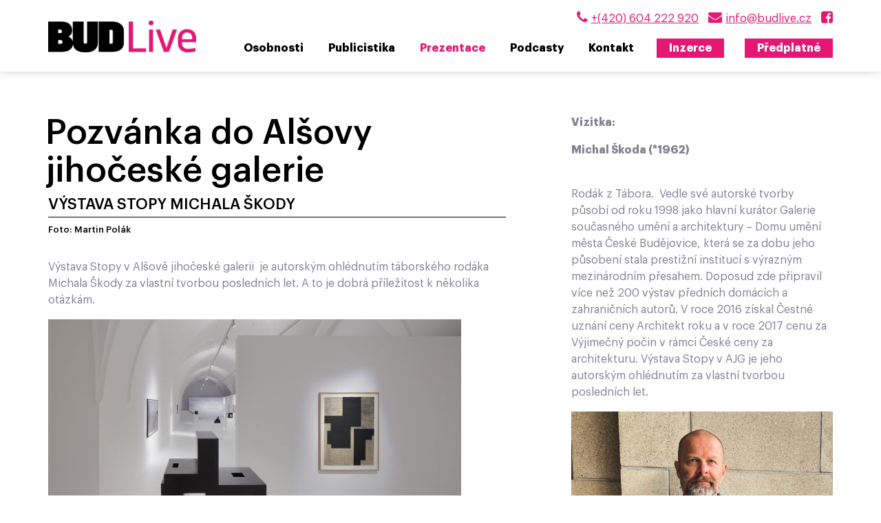

--- FILE ---
content_type: text/html; charset=UTF-8
request_url: https://www.budlive.cz/prezentace.html?a=8169-pozvanka-do-alsovy-jihoceske-galerie-foto-martin-polak-vystava-stopy-michala-sko
body_size: 8914
content:
<!DOCTYPE html>

<html lang="cs">
<head>
	<!-- Start cookieyes banner --> <script id="cookieyes" type="text/javascript" src="https://cdn-cookieyes.com/client_data/d8d0c32c6504ac9b54e5a6cf/script.js"></script> <!-- End cookieyes banner -->

		<meta charset="utf-8">
	<meta http-equiv="X-UA-Compatible" content="IE=edge">
	<meta name="viewport" content="width=device-width, initial-scale=1, shrink-to-fit=no">
	<meta name="Keywords" content="" />
	<meta name="description" content="" />
	<meta name="author" content="(c) 2026 Lewest.cz" />
			<meta name="robots" content="index, follow" />
	
														<title>Pozvánka do Alšovy jihočeské galerie | BUDLive: českobudějovický magazín</title>
			
			
		<meta property="og:type" content="website" />
							<meta property="og:url" content="https://www.budlive.cz//prezentace.html?a=8169-pozvanka-do-alsovy-jihoceske-galerie-foto-martin-polak-vystava-stopy-michala-sko?a=8169-pozvanka-do-alsovy-jihoceske-galerie-foto-martin-polak-vystava-stopy-michala-sko" />		
	
				
				
	
														<meta property="og:title" content="Pozvánka do Alšovy jihočeské galerie" />
			
			
	<meta property="og:description" content="" />
										
			
	<!-- Bootstrap Core CSS -->
				
	<link href="https://www.budlive.cz/min/?css=/lib/realweb/bootstrap4/css/bootstrap.min.css,/lib/realweb/bootstrap4/css/bootstrap-reboot.min.css,/lib/font-awesome/css/font-awesome.min.css&hash=2f2d6d140ce5c0f2f5a327148a8ae617&version=1" rel="stylesheet" type="text/css">

	<!-- Jquery / bootstrap JS / popper / jq easing -->
		
	
				
	<script src="https://www.budlive.cz/min/?js=/lib/jquery/jquery-3.3.1.min.js,/lib/realweb/popper.min.js,/lib/realweb/jquery.easing-rw.min.js,/lib/realweb/bootstrap4/js/bootstrap.min.js&hash=6ebc84e667f6a362a3468432d540e9fa&version=1" type="text/javascript"></script>


	<!-- Custom CSS -->
	<link rel="stylesheet" href="https://www.budlive.cz/views/realweb/style.css?1.0.10&version=1" type="text/css" />
	<link rel="stylesheet" href="https://www.budlive.cz/views/realweb/skin/budlive/assets/style.css?assdss01.20.19&version=1" type="text/css" />
		<!-- Fonts -->
	<!--<script src="//use.edgefonts.net/source-sans-pro:n2,i2,n3,i3,n4,i4,n6,i6,n7,i7,n9,i9:all.js"></script>-->

	<!-- HTML5 Shim and Respond.js IE8 support of HTML5 elements and media queries -->
	<!-- WARNING: Respond.js doesn't work if you view the page via file:// -->
	<!--[if lt IE 9]>
		<script src="https://oss.maxcdn.com/libs/html5shiv/3.7.0/html5shiv.js"></script>
		<script src="https://oss.maxcdn.com/libs/respond.js/1.4.2/respond.min.js"></script>
	<![endif]-->

	<link rel="shortcut icon" href="https://www.budlive.cz/views/realweb/skin/budlive/favicon.png" type="image/png" />

	<script type="text/javascript">
		mapLoaded = window.mapLoaded || [];

		function onMapLoaded() {
			for (var i = mapLoaded.length - 1; i >= 0; i--) {
				mapLoaded[i]();
			}

			mapLoaded.push = function(fnc) {
				fnc();
			}
		}
	</script>







	<link href="/lib/slick/slick.css" rel="stylesheet" type="text/css">
<link href="/lib/slick/slick-theme.css" rel="stylesheet" type="text/css">
<script src="/lib/slick/slick.min.js" type="text/javascript"></script>
<!-- Facebook Pixel Code -->
<script>
 !function(f,b,e,v,n,t,s)
 {if(f.fbq)return;n=f.fbq=function(){n.callMethod?
 n.callMethod.apply(n,arguments):n.queue.push(arguments)};
 if(!f._fbq)f._fbq=n;n.push=n;n.loaded=!0;n.version='2.0';
 n.queue=[];t=b.createElement(e);t.async=!0;
 t.src=v;s=b.getElementsByTagName(e)[0];
 s.parentNode.insertBefore(t,s)}(window, document,'script',
 'https://connect.facebook.net/en_US/fbevents.js');
 fbq('init', '247837602227384');
 fbq('track', 'PageView');
</script>
<noscript><img height="1" width="1" style="display:none"
 src="https://www.facebook.com/tr?id=247837602227384&ev=PageView&noscript=1(44 B)
https://www.facebook.com/tr?id=247837602227384&ev=PageView&noscript=1
"
/></noscript>
<!-- End Facebook Pixel Code -->
<script async src="https://www.googletagmanager.com/gtag/js?id=UA-72657826-1"></script>
<script>
 window.dataLayer = window.dataLayer || [];
 function gtag(){dataLayer.push(arguments);}
 gtag('js', new Date());
 gtag('config', 'UA-72657826-1');
</script>

<script>
document.addEventListener("DOMContentLoaded", function () {
    const params = new URLSearchParams(window.location.search);

    if (params.has("chci-predplatne")) {
        const btn = document.querySelector(".nav-item.menu9941 > a");
        if (btn) btn.click();
    }
});
</script>
	<style>
		.podcast-desc.text-left img {
    max-width: 822px;
}
img.hidden {
    visibility: hidden;
}
.minthar-article-image {
    position: relative;
}
.minthar-article-image a {
    position: absolute;
    left: 0;
    top: 0;
    right: 0;
    bottom: 0;
    z-index: 9;
}
	</style>

<!-- Google Tag Manager -->

<script>(function(w,d,s,l,i){w[l]=w[l]||[];w[l].push({'gtm.start':
new Date().getTime(),event:'gtm.js'});var f=d.getElementsByTagName(s)[0],
j=d.createElement(s),dl=l!='dataLayer'?'&l='+l:'';j.async=true;j.src=
'https://www.googletagmanager.com/gtm.js?id='+i+dl;f.parentNode.insertBefore(j,f);
})(window,document,'script','dataLayer','GTM-MQWVDQW');</script>

<!-- End Google Tag Manager -->




</head>

<body id="page-top" data-spy="scroll" data-target=".navbar-fixed-top" class="body-prezentace sub-articles in-articles">
            	                            	

	




	<header id="head">
		<!-- Header extend (settinsg) -->
						<div class="top-contact">
<p class="text-right"><span class="tel-social"><a href="tel:+420604222920">+(420) 604 222 920</a> </span><span class="mail-social"><a href="mailto:info@budlive.cz">info@budlive.cz</a> </span><span class="fcb-social"><a target="_blank" href="https://www.facebook.com/magazinbudlive/"><i class="fa fa-facebook-square" aria-hidden="true"></i></a></span></p>
</div>
			</div>
				<!-- Navigation -->
		<nav id="navbar" class="navbar navbar-expand-lg fixed-top" role="navigation">
		<div class="container">
			<div class="navbar-header">
				<a class="navbar-brand page-scroll" title="Domů" href="/">
									<img src="https://www.budlive.cz/views/realweb/skin/budlive/logo.png" alt="Logo" />
								</a>
			</div>
			<button class="navbar-toggler collapsed" type="button" data-toggle="collapse" data-target="#navbar-menu" aria-controls="navbar-menu" aria-expanded="false" aria-label="Toggle navigation">
		   		<span class="navbar-toggler-icon"></span>
			</button>
				<!-- Collect the nav links, forms, and other content for toggling -->
				<div class="navbar-collapse collapse" id="navbar-menu">
							<div class="navbar-header-top">
				<div class="top-contact">
<p class="text-right"><span class="tel-social"><a href="tel:+420604222920">+(420) 604 222 920</a> </span><span class="mail-social"><a href="mailto:info@budlive.cz">info@budlive.cz</a> </span><span class="fcb-social"><a target="_blank" href="https://www.facebook.com/magazinbudlive/"><i class="fa fa-facebook-square" aria-hidden="true"></i></a></span></p>
</div>
			</div>
							<ul class="navbar-nav ml-auto">
						<!-- Hidden li included to remove active class from about link when scrolled up past about section -->
																									
	
			<li class="nav-item menu9935">
				
		<a href="https://www.budlive.cz/osobnosti.html"><span>Osobnosti</span></a>
	
			</li>
		<li class="nav-item menu9936">
				
		<a href="https://www.budlive.cz/publicistika.html"><span>Publicistika</span></a>
	
			</li>
		<li class="nav-item menu9937">
				
		<a href="https://www.budlive.cz/prezentace.html" class="active"><span>Prezentace</span></a>
	
			</li>
		<li class="nav-item menu11297">
				<a href="https://www.budlive.cz/podcasty.html"><span>Podcasty</span></a>
			</li>
		<li class="nav-item menu9939">
				<a href="https://www.budlive.cz/kontakt.html"><span>Kontakt</span></a>
			</li>
		<li class="nav-item menu9940">
				<a class="text-white" href="#" data-toggle="modal" data-target="#rkForm463">Inzerce</a>
			</li>
		<li class="nav-item menu9941">
				<a class="text-white" href="#" data-toggle="modal" data-target="#rkForm464">Předplatné</a>
			</li>
	
		<li class="custom"></li>
	
											</ul>
				</div>
				<!-- /.navbar-collapse -->
			</div></div>
			<!-- /.container -->
		</nav>
		<!-- Image Background Carousel Header -->

		
	</header>

	<section class="content-section">
		
			
		
		 
		
										<div id="loopPage13430" class="loopPage loopPage13430 loop-nadpis loop-prezentace">
				<div class="container">
			<div class="w-100">
					<h1>Prezentace</h1>							
			
			
		</div></div>		</div>
							<div class="container">
		<script>
		
	</script>
			<div class="row loopPage article-detail article-detail-8169">
		<div class="col-lg-7 p-0 text-left"><!--head-->

						<h1 class="article-h1-set">Pozvánka do Alšovy jihočeské galerie</h1>
			<h2 class="article-podtitul">VÝSTAVA STOPY MICHALA ŠKODY</h2>
			<h2 class="article-autor"> Foto: Martin Polák</h1>
			
		


				<div class="col-12 p-0 text-left article-h2-set">
									<p>Výstava Stopy v Alšově jihočeské galerii  je autorským ohlédnutím táborského rodáka Michala Škody za vlastní tvorbou posledních let. A to je dobrá příležitost k několika otázkám. </p>
					
										    					
<p><img alt="vystava 1" src="https://www.lewest.cz/_files/f794/files/2022_ix_ajg_vystava_stopy/600_vystava.jpg" width="600" height="400" /></p>
															    					
<p><br /><strong>V současné době vystavujete v Alšově jihočeské galerii, jak moc zásadní tato výstava pro Vás je ve vztahu k Alšově jihočeské galerii a vašemu působení zde na jihu?</strong><br />Je to de facto moje první velká výstava na jihu a tak je to takový zvláštní pocit a přiznám se, že v tom vidím až jakousi symboliku, neb je to otevření druhé šedesátky v roce, kdy je mi 60 let. Ne že bych nějak řešil věk či výročí, naopak, ale tohle mi přišlo opravdu docela symbolické. Jsem samo sebou velice rád, že jsem nabídku na výstavu dostal, ba co víc do zrekonstruovaného prostoru, což bylo pro mne opravdu důležité, nebojím se říct až zásadní.<br /><br /><strong>Mezi vystavenými díly mohou diváci vidět sochy a kresby. Jak moc je důležitý prostor pro Vaši práci v kresbě či plastice?</strong><br />Jak jsem zmínil, prostor je pro mne opravdu velmi důležitý. Je  neodmyslitelnou součástí mé práce, prostorem se zabývám jak v tvorbě samotné, tak i v životě. Život, práce a tvorba jsou pro mne neoddělitelné nádoby, vše spolu nějak souvisí, i prostor z mnoha úhlů pohledu. Tedy i prostor, kde mám vystavovat, je pro mne dost zásadní otázkou.<br /><br /><strong>K výstavě v Alšově jihočeské galerii vznikl katalog. V čem je pro Vás jiný, jak vznikal a kdo se na něm podílel?</strong><br />Jsem moc rád, je-li možnost k výstavě udělat alespoň malý katalog. Když se potom naskytla tak skvělá šance, kterou mi zprostředkovala Alšova jihočeská galerie, udělat katalog v rozsahu, v jakém vznikl, tak to přináší samo sebou velkou radost. Mám ke knihám velice vřelý a blízký vztah a vždy kladu velký důraz na kvalitu. Podle toho si vybírám i kolegy, co na tom pracují. Dlouhodobě spolupracuji s Robertem V. Novákem, který je výjimečný, stejně tak je to s fotografem Martinem Polákem. A v neposlední řadě je důležitou součástí samotný text, který je od kurátorky výstavy Silvie L. Čúzyové.</p>
															    					
<p><img alt="vystatva 2" src="https://www.lewest.cz/_files/f794/files/2022_ix_ajg_vystava_stopy/600_vystava_2.jpg" width="600" height="400" /><br /><br /><strong>V současné době vystavujete hned na několika místech, kam byste naše čtenáře ještě pozval?</strong><br />Do konce října vystavuji ještě objekty v Galerii hlavního města Prahy a jejích prostorách v Trojském zámku. <br /><br /><strong>Co dalšího chystáte a na čem pracujete?</strong><br />Teď jsem měl za sebou trochu volnější týdny, ale pomalu začínám pracovat na nových věcech, dodělávám jeden větší objekt, ale hlavně mám hodně práce v Domě umění v Českých Budějovicích, jak na nejbližší výstavě, tak i na těch následujících. A řeším také organizační záležitosti kolem výstav v příštím roce. <em>(PR)</em></p>
															    					
<p><em><img alt="vystava 3" src="https://www.lewest.cz/_files/f794/files/2022_ix_ajg_vystava_stopy/600_vystava_3_titulka.jpg" width="600" height="400" /></em></p>
															    					<p class="text-left">Uveřejněno v tištěném vydání magazínu BUDLive dne 21.09. 2022</p>
																																																																																																																																																																																																																																																																																																																																																																																																																																																																																																																																																																																																																																																																																																																																																																																																																																																																																																																																																																																																																																																																																																																																																																																																																																																																																																																																																																																																																																																																																																																																																																																																																																																																																																																																																																																																																																																																																																																																																																																																																																								

					





				</div>

				<!--partneři-->
        
		


		</div>
		<div class="col-1 d-none d-lg-block p-0"></div>
		<div class="col-lg-4 p-0 show-more"><!--ostatní články k tématu-->
		<div class="autor-box">
		<p><strong>Vizitka: </strong></p>
<p><strong>Michal Škoda (*1962)</strong></p>
<p><br />Rodák z Tábora.  Vedle své autorské tvorby působí od roku 1998 jako hlavní kurátor Galerie současného umění a architektury – Domu umění města České Budějovice, která se za dobu jeho působení stala prestižní institucí s výrazným mezinárodním přesahem. Doposud zde připravil více než 200 výstav předních domácích a zahraničních autorů. V roce 2016 získal Čestné uznání ceny Architekt roku a v roce 2017 cenu za Výjimečný počin v rámci České ceny za architekturu. Výstava Stopy v AJG je jeho autorským ohlédnutím za vlastní tvorbou posledních let.</p>
<p><img alt="skoda" src="https://www.lewest.cz/_files/f794/files/2022_ix_ajg_vystava_stopy/600_skoda.jpg" width="600" height="483" /></p>
<p><strong>O výstavě</strong></p>
<p>Výstava Stopy je pro návštěvníky přístupná do 20. 11. 2022 | Otevírací doba: do konce října denně 9:00 – 18:00 | listopad: PO zavřeno, ÚT-NE 9:00 – 16:00<br />Alšova jihočeská galerie, Zámecká jízdárna, Hluboká nad Vltavou 144, 373 41 Hluboká nad Vltavou<br />www.ajg.cz</p>
		</div>
		<hr class="mt-5">
		<h3 class="text-left">Další články z této rubriky:</h3>
																																								<div class="minthar-article w-lg-100 w-md-50 w-100 article-12207 mb-4">
								<div class="minthar-article-image" style="background: url('/_files/f794/article/12207-Hej-mistre-original-root-2091.jpg');background-size: cover;background-position: center; background-repeat: no-repeat;"><a href="/prezentace.html?a=12207-advent-v-jihoceskem-divadle-bude-tradicni-i-s-novinkami-text-i-foto-archiv-jihoc">
					<img class="hidden" src="/_files/f794/article/12207-Hej-mistre-original-root-2091.jpg" title="Advent v Jihočeském divadle bude tradiční i s novinkami " alt="Advent v Jihočeském divadle bude tradiční i s novinkami "></a>
							</a>
				</div>
				<div class="minthar-article-description">
				
				<h2><a href="/prezentace.html?a=12207-advent-v-jihoceskem-divadle-bude-tradicni-i-s-novinkami-text-i-foto-archiv-jihoc">Advent v Jihočeském divadle bude tradiční i s novinkami </a></h2>
				 Adventní čas v Jihočeském divadle přináší několik premiér.  Mikulášská  se poprvé představí 29. listopadu, ale i v prosinci se mohou div...
				<a class="minthar-article-button" href="/prezentace.html?a=12207-advent-v-jihoceskem-divadle-bude-tradicni-i-s-novinkami-text-i-foto-archiv-jihoc">Více informací <i class="fa fa-angle-right" aria-hidden="true"></i></a>
				</div>
			</div>

				
																																													<div class="minthar-article w-lg-100 w-md-50 w-100 article-12124 mb-4">
								<div class="minthar-article-image" style="background: url('/_files/f794/article/12124-Naucime-AI-logo.jpg');background-size: cover;background-position: center; background-repeat: no-repeat;"><a href="/prezentace.html?a=12124-naucime-ai-z-jiznich-cech-do-cela-vzdelavani-v-umele-inteligenci">
					<img class="hidden" src="/_files/f794/article/12124-Naucime-AI-logo.jpg" title="Naučíme AI: z jižních Čech do čela vzdělávání v umělé inteligenci" alt="Naučíme AI: z jižních Čech do čela vzdělávání v umělé inteligenci"></a>
							</a>
				</div>
				<div class="minthar-article-description">
				
				<h2><a href="/prezentace.html?a=12124-naucime-ai-z-jiznich-cech-do-cela-vzdelavani-v-umele-inteligenci">Naučíme AI: z jižních Čech do čela vzdělávání v umělé int...</a></h2>
				 V Českých Budějovicích vznikl projekt, který brzy zaujal celou republiku. Jihočeský startup  Naučíme AI  dnes učí tisíce lidí, jak využí...
				<a class="minthar-article-button" href="/prezentace.html?a=12124-naucime-ai-z-jiznich-cech-do-cela-vzdelavani-v-umele-inteligenci">Více informací <i class="fa fa-angle-right" aria-hidden="true"></i></a>
				</div>
			</div>

				
																												
		</div>
		<!--galerie-->
		<div class="col-12 mt-5 p-0 text-left">
			<div class="articleGaleryWraper">
            	
        	</div>
        </div>

</div>
		</div>
</div> 
						<div id="loopPage" class="loopPage loopPage ">
				<div class="container">
			<div class="w-100">
												
			
			
		</div></div>		</div>
						<div class="loopPage loopForm loopForm13458 no-padding ">
			
							<div class="modal fade" tabindex="-1" role="dialog" aria-labelledby="Formulář" id="rkForm463">
	 	<div class="modal-dialog" role="document">
	 		<div class="modal-content">
	 			<button type="button" class="close master-close" aria-label="Close" data-dismiss="modal">
 					 <span aria-hidden="true">x</span>
				</button>

<form method="post" id="vcForm463" action="" enctype="multipart/form-data" class="form-card text-left">
	<h2 class="text-center text-black">Inzerce</h2>
<p class="text-center">Chcete u nás inzerovat? S magazínem BUDLive oslovíte jedinečnou
cílovou skupinu čtenářů ze spádové oblasti města České Budějovice. Můžete je upoutat klasickou
grafickou inzercí, ale také zveřejněním PR článku nebo online kampaní. Kontaktujte nás, rádi Vám
doporučíme ten nejvhodnější inzertní formát za rozumnou cenu.</p>
<fieldset class="form-fieldset">
	<div class="d-flex flex-wrap new-age">
					<p id="axaxa" class="formP"><span>Jméno a příjmení :</span>
		<input id="a630" type="text" placeholder="" name="0" id="0" value="" class="cent text" /></p>
		
					<p id="axaxa" class="formP"><span>Firma :</span>
		<input id="a631" type="text" placeholder="" name="1" id="1" value="" class="cent text" /></p>
		
					<p id="axaxa" class="formP"><span>E-mail :</span>
		<input id="a632" type="text" placeholder="@" name="2" id="2" value="" class="cent text" /></p>
		
					<p id="axaxa" class="formP"><span>Kontaktní telefon :<span class="pink required" title="Povinné"></span></span>
		<input id="a633" type="text" placeholder="+420" name="3" id="3" value="" class="cent text" /></p>
		
				<p class="formP-full mb-3"><span>Zpráva:</span>
		<textarea name="4" id="4" rows="2" cols="30" class="mceEditor"></textarea></p>
		<!--p class="text-left povinne no-padding">* Tyto položky jsou povinné</p-->
	
										<p class="iu-gdpr">
					<input type="checkbox" id="gdpra631" name="5[]" value="GDPR" />
					<span>Souhlasím se zpracováním osobních údajů v souladu s <a href="/gdpr.html" target="_blank" class="inlined souhlas">GDPR</a>.</span></p>
		
		
<!------------------------------------------------------------------->
	
	
			<input type="hidden" name="sent" value="463" />
		<input type="submit" value="Odeslat" class="mt-3 btn-std-form" />
	
</div>
</fieldset>
</form>

		</div>
		</div>
	</div>


<div class="modal fade" tabindex="-1" role="dialog" aria-labelledby="Formulář" id="rkForm465">
	 	<div class="modal-dialog" role="document">
	 		<div class="modal-content">
	 			<button type="button" class="close master-close" aria-label="Close" data-dismiss="modal">
 					 <span aria-hidden="true">x</span>
				</button>

<form method="post" id="vcForm465" action="" enctype="multipart/form-data" class="form-card text-left">
	<h2 class="text-center text-black">Napište nám</h2>
<p class="text-center">Máte vzkaz pro redakci? Znáte zajímavou osobnost z Budějovic, která by
stála za představení čtenářům? Napadá Vás nějaký zajímavý redakční tip? Víte o akci, která může naše
čtenáře zaujmout? Pošlete nám vzkaz!</p>
<fieldset class="form-fieldset">
	<div class="d-flex flex-wrap new-age">
					<p id="axaxa" class="formP"><span>Jméno a příjmení :</span>
		<input id="a650" type="text" placeholder="" name="0" id="0" value="" class="cent text" /></p>
		
					<p id="axaxa" class="formP"><span>E-mail :</span>
		<input id="a651" type="text" placeholder="" name="1" id="1" value="" class="cent text" /></p>
		
					<p id="axaxa" class="formP"><span>Kontaktní telefon :<span class="pink required" title="Povinné"></span></span>
		<input id="a652" type="text" placeholder="+420" name="2" id="2" value="" class="cent text" /></p>
		
				<p class="formP-full mb-3"><span>Zpráva:</span>
		<textarea name="3" id="3" rows="2" cols="30" class="mceEditor"></textarea></p>
		<!--p class="text-left povinne no-padding">* Tyto položky jsou povinné</p-->
	
										<p class="iu-gdpr">
					<input type="checkbox" id="gdpra651" name="4[]" value="GDPR" />
					<span>Souhlasím se zpracováním osobních údajů v souladu s <a href="/gdpr.html" target="_blank" class="inlined souhlas">GDPR</a>.</span></p>
		
		
<!------------------------------------------------------------------->
	
	
			<input type="hidden" name="sent" value="465" />
		<input type="submit" value="Odeslat" class="mt-3 btn-std-form" />
	
</div>
</fieldset>
</form>

		</div>
		</div>
	</div>


<div class="modal fade" tabindex="-1" role="dialog" aria-labelledby="Formulář" id="rkForm464">
	 	<div class="modal-dialog" role="document">
	 		<div class="modal-content">
	 			<button type="button" class="close master-close" aria-label="Close" data-dismiss="modal">
 					 <span aria-hidden="true">x</span>
				</button>

<form method="post" id="vcForm464" action="" enctype="multipart/form-data" class="form-card text-left">
	<h2 class="text-center text-black">Předplatné</h2>
<p class="text-center">Magazín BUDLive vychází 4x ročně<br>(jarní, letní,
podzimní a zimní vydání).<br>Získejte předplatné za zvýhodněné cenu:<br>180 Kč/ jeden rok (4
čísla) nebo za 360 Kč/ dva roky (8 čísel).</p>
<fieldset class="form-fieldset">
	<div class="d-flex flex-wrap new-age">
					<p id="axaxa" class="formP"><span>Jméno a příjmení odběratele :</span>
		<input id="a640" type="text" placeholder="" name="0" id="0" value="" class="cent text" /></p>
		
					<p id="axaxa" class="formP"><span>Doručovací ulice a číslo :</span>
		<input id="a641" type="text" placeholder="" name="1" id="1" value="" class="cent text" /></p>
		
					<p id="axaxa" class="formP"><span>Město :</span>
		<input id="a642" type="text" placeholder="" name="2" id="2" value="" class="cent text" /></p>
		
					<p id="axaxa" class="formP"><span>PSČ :</span>
		<input id="a643" type="text" placeholder="" name="3" id="3" value="" class="cent text" /></p>
		
					<p id="axaxa" class="formP"><span>E-mail :</span>
		<input id="a644" type="text" placeholder="@" name="4" id="4" value="" class="cent text" /></p>
		
					<p id="axaxa" class="formP"><span>Kontaktní telefon :</span>
		<input id="a645" type="text" placeholder="+420" name="5" id="5" value="" class="cent text" /></p>
		
			<p id="axaxa" class="formP mb-0 pb-0">Předplatné:</p>
				<div class="formR">
		<input type="radio" name="6" id="1776" value="1 rok"/>
		<label for="1776" class="inner">
			1 rok - 4 čísla - 180 Kč
			
		</label>
	</div>
				<div class="formR">
		<input type="radio" name="6" id="1777" value="2 roky" checked="checked"/>
		<label for="1777" class="inner">
			2 roky - 8 čísel - 360 Kč
			
		</label>
	</div>
		
	
				<p class="pink-a-set mb-3">Chcete věnovat BUDLive jako dárek? <strong>Dárkový voucher si stáhněte <a href="http://archiv.budlive.cz/img/budlive_predplatne_voucher.pdf" target="_blank">ZDE</a></strong>. Pokud je fakturační adresa odlišná od poštovní adresy adresáta, napiště nám správné fakturační údaje do Zprávy.</p>
		<p class="formP-full mb-3"><span>Zpráva:</span>
		<textarea name="7" id="7" rows="2" cols="30" class="mceEditor"></textarea></p>
		<!--p class="text-left povinne no-padding">* Tyto položky jsou povinné</p-->
	
										<p class="iu-gdpr">
					<input type="checkbox" id="gdpra641" name="8[]" value="GDPR" />
					<span>Souhlasím se zpracováním osobních údajů v souladu s <a href="/gdpr.html" target="_blank" class="inlined souhlas">GDPR</a>.</span></p>
		
		
<!------------------------------------------------------------------->
	
										<p class="iu-gdpr">
					<input type="checkbox" id="gdpr == 464}a642" name="9[]" value="Obchodní podmínky předplatného" />
					<span>Souhlasím s <a href="/obchodni-podminky.html" target="_blank" class="inlined souhlas">obchodními podmínkami předplatného</a>.</span></p>
		
		
		
		
<!------------------------------------------------------------------->
	
	
			<input type="hidden" name="sent" value="464" />
		<input type="submit" value="Odeslat" class="mt-3 btn-std-form" />
	
</div>
</fieldset>
</form>

		</div>
		</div>
	</div>




					</div>

		

			<div class="paginator">
		</div>


	</section>

	<footer id="footerid">
		<div class="container footer">
			<div class="row">
								<div class="col-md-12 footer-simple">
				<div class="row">
<div class="inner-footer inner-footer-1 col-12 col-sm-6 col-md-6 col-lg-3 col-xl-3">
<h3 class="text-left text-light">Bud Media s.r.o.</h3>
<p class="pb-0 mb-1">Kostelní 46, <br /><span>České Budějovice, 37004</span></p>
<p class="pb-0 mb-1">Spisová značka: C 24288 vedená u Krajského soudu v Českých Budějovicích</p>
<p class="pb-0 mb-2">Pondělí - pátek: 7:30 - 16:00</p>
<p class="pb-0 mb-1"><a class="i-mark" href="https://goo.gl/maps/ZxpBqNw2UUKGJDiS6" target="_blank">Zobrazit na mapě</a></p>
<p class="pb-0 mb-1"><a class="mb-4 text-underline i-phone" target="_blank" href="tel:420604222920">+420 604 222 920</a></p>
<p class="pb-0"><a class="mb-4 text-underline i-envelope" target="_blank" href="mailto:info@budlive.cz">info@budlive.cz</a></p>
</div>
<div class="inner-footer inner-footer-2 col-12 col-sm-6 col-md-6 col-lg-3 col-xl-3">
<h3 class="text-left text-light">Informace</h3>
<ul class="text-light">
<li class="pb-3"><a class="text-left arrow-before" href="#" data-toggle="modal" data-target="#rkForm465">Napište nám</a></li>
<li class="pb-3"><a class="text-left arrow-before" href="#" data-toggle="modal" data-target="#rkForm463">Inzerce</a></li>
<li class="pb-3"><a class="text-left arrow-before" href="#" data-toggle="modal" data-target="#rkForm464">Předplatné</a></li>
<li class="pb-3"><a class="text-left arrow-before" href="/gdpr.html">GDPR</a></li>
<li class="pb-3"><a class="text-left arrow-before" href="/obchodni-podminky.html">Obchodní podmínky</a></li>
<li class="pb-3"><a class="text-left arrow-before" href="/o-nas.html">O nás</a></li>
</ul>
</div>
<div class="inner-footer inner-footer-3 col-12 col-sm-6 col-md-6 col-lg-3 col-xl-3">
<h3 class="text-left text-light">Články</h3>
<ul class="text-light">
<li class="pb-3"><a class="text-left arrow-before" href="/osobnosti.html">Osobnosti</a></li>
<li class="pb-3"><a class="text-left arrow-before" href="/publicistika.html">Publicistika</a></li>
<li class="pb-3"><a class="text-left arrow-before" href="/prezentace.html">Prezentace</a></li>
<li class="pb-3"><a class="text-left arrow-before" href="/podcasty.html">Podcasty</a></li>
<!--li class="pb-3"><a class="text-left arrow-before" href="#mintar">Aktuálně</a></li--></ul>
</div>
<div class="inner-footer inner-footer-4 col-12 col-sm-6 col-md-6 col-lg-3 col-xl-3">
<h3 class="text-left text-light">Sledujte nás</h3>
<p class="socials"><a target="_blank" href="https://www.facebook.com/magazinbudlive/"><img alt="" src="../_files/f786/files/face.png" /></a> <!--a href="#"><img alt="" src="../_files/f786/files/yout.png" /></a> <a href="#"><img alt="" src="../_files/f786/files/inst.png" /></a--></p>
<img class="pata-logos" alt="" src="../_files/f794/files/logopata.png" /></div>
</div>
			
			</div>
			

			</div>
		</div>
	</footer>
		<div id="partners">
		<div class="container">
<div class="row">
<p class="col-md-6 col-12 text-md-left text-center">© Copyright 2019 Bud Media s.r.o.</p>
<p class="text-md-right text-center col-md-6 col-12"><span>Vytvořili v:</span> <a title="Lewest.cz - www stránky, e-shopy, online marketing" href="https://www.Lewest.cz/" target="_blank"></a></p>
</div>
</div>
	</div>
		<!-- Core JavaScript Files -->
	

<script src="https://www.budlive.cz/views/realweb/global.js" type="text/javascript"></script>
		<script src="https://www.budlive.cz/lib/fancybox/source/jquery.fancybox.pack.js" type="text/javascript"></script>
	<script type="text/javascript">
	$(function() {
		$('div.galLoopBox a').fancybox();
		$('a.lightbox').fancybox();
		$('a.iframe.lightbox').fancybox({
			type: "iframe"
		});
		$('div.lightBox a').fancybox();
	});
	</script>
	



	<script src="https://www.budlive.cz/views/realweb/skin/budlive/assets/main.js?etaae01.20.19"></script>
<script>
	/* Custom Theme JavaScript*/
	$('.carousel').carousel({
		interval: 8000	});
</script>

	
	</body>
</html>


--- FILE ---
content_type: text/css
request_url: https://www.budlive.cz/views/realweb/skin/budlive/assets/style.css?assdss01.20.19&version=1
body_size: 8409
content:

@font-face {
    font-family: 'Graphik';
    src: url('/fonts/Graphik/Graphik-ExtraBold.eot');
    src: local('/fonts/Graphik/Graphik ExtraBold'), local('/fonts/Graphik/Graphik-ExtraBold'),
        url('/fonts/Graphik/Graphik-ExtraBold.eot?#iefix') format('embedded-opentype'),
        url('/fonts/Graphik/Graphik-ExtraBold.woff') format('woff'),
        url('/fonts/Graphik/Graphik-ExtraBold.ttf') format('truetype');
    
    font-style: normal;
}
@font-face {
    font-family: 'Graphik';
    src: url('/fonts/Graphik/Graphik-Regular.eot');
    src: local('/fonts/Graphik/Graphik Regular'), local('/fonts/Graphik/Graphik-Regular'),
        url('/fonts/Graphik/Graphik-Regular.eot?#iefix') format('embedded-opentype'),
        url('/fonts/Graphik/Graphik-Regular.woff') format('woff'),
        url('/fonts/Graphik/Graphik-Regular.ttf') format('truetype');
    font-weight: normal;
    font-style: normal;
}
@font-face {
    font-family: 'Graphik';
    src: url('/fonts/Graphik/Graphik-Medium.eot');
    src: local('/fonts/Graphik/Graphik Medium'), local('/fonts/Graphik/Graphik-Medium'),
        url('/fonts/Graphik/Graphik-Medium.eot?#iefix') format('embedded-opentype'),
        url('/fonts/Graphik/Graphik-Medium.woff') format('woff'),
        url('/fonts/Graphik/Graphik-Medium.ttf') format('truetype');
    font-weight: 500;
    font-style: normal;
}
@font-face {
    font-family: 'Graphik';
    src: url('/fonts/Graphik/Graphik-Bold.eot');
    src: local('/fonts/Graphik/Graphik Bold'), local('/fonts/Graphik/Graphik-Bold'),
        url('/fonts/Graphik/Graphik-Bold.eot?#iefix') format('embedded-opentype'),
        url('/fonts/Graphik/Graphik-Bold.woff') format('woff'),
        url('/fonts/Graphik/Graphik-Bold.ttf') format('truetype');
    font-weight: bold;
    font-style: normal;
}
@media (min-width: 1400px){
	.container {
    max-width: 1350px;
	}
}

body {
	padding: 0;
	color: #828291;
	text-align: center;
}
/*- - - - - - C O N T A C T - C A R D S - - - - - */
.loop-dovnrov .row {

    padding-left: 14px;
    padding-right: 14px;
    margin-bottom: 35px;
}
.loop-dovnrov .card, .kontakt-flex .box{
	overflow: hidden;
	background-color: #FFFFFF;   
	border-radius: 0;
	box-shadow: 0 2px 4px rgba(0,0,0,0.2);
	text-align: center;
	-webkit-transition: .1s ease-in-out;
	transition: .1s ease-in-out;
}
	
/*	.loop-dovnrov .card:hover{
		margin-top: -10px;
		box-shadow: 0 4px 8px rgba(0,0,0,0.2);
	}*/
.loop-dovnrov .banner{
	height: 100px;
	width: 100%;
	padding-top: 15px;
	background-color: #FAFAFA;
	background-size: cover;
	background-position: center;
}
	.loop-dovnrov .card .banner{

	}
.loop-dovnrov .avatar{
	height: 130px;
	width: 130px;
	border: 10px solid #fff;
	margin: auto;
	background-size: cover;
	background-position: center;
	background-color: #F1F1F1;
	border-radius: 100%;
}
.loop-dovnrov .card-stej .avatar{background-image: url("img/ivo.jpg");}
.loop-dovnrov .card-cemp .avatar{background-image: url("img/cemp.jpg");}
.loop-dovnrov .card-vale .avatar{background-image: url("img/verca.jpg");}
.loop-dovnrov .card-doe .avatar{background-image: url("img/news.svg"); background-size: 80%; background-repeat: no-repeat;}

.loop-dovnrov h3, .loop-dovnrov a, .loop-dovnrov i{
	-webkit-transition: .1s ease-in-out;
	transition: .1s ease-in-out;
}
.loop-dovnrov h3{
	margin-top: 45px;
	margin-bottom: 5px;
	font-size: 18px;
	color: #212121;
}
.loop-dovnrov a{
display: block;
    padding: 5px 0px;
    font-size: 14px;
    color: #757575;
    text-decoration: none;
    text-decoration: underline;
}
.loop-dovnrov a:hover{
	background-color: #FAFAFA;
	color: inherit;
}
.loop-dovnrov ul{
	margin-top: 10px;
	padding: 15px 0px;
	background-color: #FAFAFA;
}
.loop-dovnrov ul a{
	display: inline;
	margin-right: 10px;
	}

.loop-dovnrov ul a i:hover{
	transform: scale(1.5);
}
/*- - - - - - C O N T A C T - C A R D S - - - - - */
.pink-bg {
    color: #fff !important;
    background: #e41774 !important;
    text-align: center;
    font-weight: 700 !important;
    font-size: 25px !important;
    width: 235px !important;
    margin-top: 25px !important;
    margin-bottom: 25px !important;
}
.loop-dovnrov .font-italic {
    font-size: 14px;
    font-style: italic!important;
    color: #b3b3b3;
}
.col-left h3 {
    font-size: 30px;
}
h1, h2{
font-family: 'Graphik';
}
h3, p, a, #navbar ul li a, #navbar ul li a span, .btn-std{
font-family: 'Graphik';
}
h2 {
    font-size: 50px;
    color: #000;
    font-weight: 500;
}
h1 {
	color: #fff;
	font-size: 72px;
	line-height: 82px;
	
	text-shadow: 1.5px 2.598px 15px rgba(0,0,0,0.5);
}
h2 {
	margin-bottom: 35px;
	font-size: 64px;
	
}
h3 {
	    font-size: 28px;
    line-height: 38px;
    font-weight: 400;
    color: #000;
}
h4 {
    padding-bottom: 6px;
    max-width: 248px;
    font-size: 18px;
    line-height: 23px;
    color: #000000;
    font-family: "Graphik";
    font-weight: bold;
    border-bottom: 1px solid #cfcfcf;
}
p {
	font-size: 16px;
	line-height: inherit;
}


.btn-std{
	border-radius: 0px;
	background-color: #e41774;
	font-size: 24px;
	color: #000;
	 transition: all 280ms ease-in-out;
	font-weight: bold;
	text-decoration: none !important;
}
.btn-std:focus,
.btn-std:hover{
	text-decoration: none;
	background: #000;
	color: #fff;
	outline: none;
}


#navbar ul li a, #navbar ul li a span {
	font-size: 16px;
	color: #000;
	font-weight: bold;
}
.text-black{
	color: #000;
}
.text-purple{
	color: #e41774;
}
@media(min-width: 992px){
	.loop-dovnrov .row {
    justify-content: space-between;
}
.loop-dovnrov .card{
	width: 23%; 
}
	li.nav-item.menu9939 {
    margin-right: 15px;
}
	nav#navbar {
		/*display: flex;
		flex-wrap: wrap;
		justify-content: center;*/
		transition: all 280ms ease-in-out;
		padding: 10px 0;
		background: #fff;
		box-shadow: 0 0 0 #e1e1e1;
	}
	.navbar-header{
		width: 190px;
	}
	#navbar ul li a {
    padding: 12px 18px;
	}
	li.nav-item.menu9711 a {
    padding: 12px 3px 12px 18px!important;
	}
	.navbar-expand-lg .navbar-nav{
	/*margin: 0 auto;*/
	}
}

@media(min-width: 1400px) {
	.toFixed .navbar-header{
		margin-top: 10px;
	}
}
@media(min-width: 992px) {

	.loopPage {
	padding: 60px 0;
	}
	nav#navbar.toFixed {
	    padding: 0;
    min-height: 85px;

	}
	.toFixed .container{
		    height: 100px;
	}
	.toFixed .navbar-header{
		margin-top: 0px;
	}
}

nav#navbar li a {
	position: relative;
	white-space: nowrap;
}
nav#navbar li a span:before {
	content: " ";
	position: absolute;
	bottom: -7px;
	left: 50%;
	background: #e41774;
	width: 0;
	height: 3px;
	transition: all 280ms ease-in-out;
	transform: translate(-50%, 0);
	
}
nav#navbar ul li a span{
	position: relative;
}
nav#navbar li.menu8706 a span:before {
	content: "\f095";
	font-family: FontAwesome;
	display: inline-block;
	margin-right: 10px;
}
nav#navbar li a:hover span:before,
nav#navbar li.active a span:before {
	width: 100%;
}


@media(max-width: 767px) {
	.g-recaptcha {
    margin-top: 10px;
}
.col-right {
    height: 280px;
    width: 100%;
}
.loop-nadpis {
    height: 260px;
}
div#loopPage16550{
	height: 100%!important;
}
.contact-row {
    flex-wrap: wrap;
    display: flex;
}
}
@media(max-width: 500px) {
	.loop-dovnrov .card{
	width: 280px; 
	}
	.col-left {
    padding: 0 10px !important;
	}
}
@media(max-width: 991px) {
	.css__mbhide{
		display: none;
	}
	.loop-dovnrov .row {
    justify-content: center;
}
div#loopPage13559 .container {
    max-width: 100%;
}
	.loop-dovnrov .card{
	margin: 15px;
	width: 260px; 
	margin-bottom: 25px;
	}
	nav#navbar .container {
    width: 100%;
    max-width: 100%;
	}
	.top-contact{
		display: none;
	}
	nav#navbar {
    background: #fff;
	}
	li.hidden{
		display: none;
	}
	ul.navbar-nav.ml-auto {
    padding-top: 15px;
        background: #fff;
	}
	.toFixed{
		position: absolute!important;
		width: 100% !important;
	}
	.navbar-collapse{

	background: rgba(0,0,0,.8);
	}
	button.navbar-toggler {

    margin-right: 15px;
	border: 2px solid #e41774;
    border-radius: 5px;
    height: auto;
    padding: 10px;
    margin-top: 0;
	}
	.navbar-toggler:not(:disabled):not(.disabled) {
    outline: none;
	}
	.navbar-header .navbar-brand {
    width: 175px;
}
	.navbar-header {
    padding-left: 15px;
	}
	.navbar-toggler .navbar-toggler-icon {
		height: auto;
	}
	.navbar-toggler .navbar-toggler-icon:before {
		content: "\f0c9";
		font-family: FontAwesome;
		color: #e41774;
		height: auto;
	}
	nav#navbar {
		padding: 15px  0px;

	}
	nav#navbar li {
		padding: 10px 5px;
	}
}

@media(max-width: 991px) {
	h1 {
		font-size: 40px;
    line-height: normal;
	}
	h2 {
		font-size: 34px;
	}
	h3 {
    font-size: 20px;
    line-height: 30px;
    font-weight: bold;
	}
}

.loopPage.loopForm h2{
	text-align: center;
}
.loopPage.loopForm {
	padding: 0;
	height: 0;
	max-height: 0;
	background: #fff;
}

div#partners a:after {

    vertical-align: sub;
    content: url(img/lewest.png);
    margin-left: 5px;
}

.body-dekovaci-stranka .top-contact, .body-dekovaci-stranka footer, .body-dekovaci-stranka nav#navbar, .body-dekovaci-stranka div#partners, .body-dekovaci-stranka .navbar-header-top{
	display: none;

}
.body-dekovaci-stranka a.btn-std {
    padding: 15px 20px;
}
@media(max-width: 600px){
	
	/*html,body{
	-webkit-overflow-scrolling : touch !important;
	overflow: auto !important;
	height: 100% !important;
	}*/
}
/*@media all and (-ms-high-contrast: none), (-ms-high-contrast: active) {
	
}
*/
@media(min-width: 1375px){
	.navbar-header .navbar-brand {
     width: 100%;
	}
}
@media(min-width: 1235px) and (max-width: 1374px){
	.navbar-header .navbar-brand {
    width: 215px;
    padding-bottom: 0;
}
}
@media(min-width: 992px) and (max-width: 1234px){
	.navbar-header .navbar-brand {
    width: 200px;
    padding-bottom: 0;
	}
}
@media(min-width: 992px) and (max-width: 1121px){
	nav#navbar li a{
		font-size: 16px!important;
		padding: 5px!important;
	}
}

div#map {
    position: absolute;
    left: 0;
    top: 0;
    right: 0;
    bottom: 0;
}


.loop-mapa:before {
    z-index: 9;
    content: '';
    position: absolute;
    left: 0;
    height: 329px;
    width: 100%;
    top: 0;
    background: url(img/shadow.png) no-repeat;
    background-size: cover;
}

p.formP-full, p.formP{
	font-size: 16px;
line-height: 26px;
color: #000000;
font-family: "Graphik";
text-align: center;
}


.modal-content{
	background-color: transparent;

    border: none;
	height: 100%;
}
.form-card{
	max-width: 100%;
}
.form-card:hover,
.form-card:focus {
  box-shadow: 0 0px 0px rgba(0, 0, 0, 0.25), 0 0px 0px rgba(0, 0, 0, 0.22);
}
.form-card:focus-within {
  box-shadow: 0 0px 0px rgba(0, 0, 0, 0.25), 0 0px 0px rgba(0, 0, 0, 0.22);
}
.form-card {
  box-shadow: 0 0px 0px rgba(0, 0, 0, 0.12), 0 0px 0px rgba(0, 0, 0, 0.24);

}

p.formP-full {
    text-align: left;
}

.form-card h2 {
    margin: 0;
    padding-top: 15px;
    position: relative;
        margin-bottom: 55px;
}
.form-card h2:after {
    content: "";
    position: absolute;
    left: 49.99%;
    bottom: -26px;
    height: 1px;
    width: 78px;
    border-bottom: 3px solid #e41774;
    justify-content: center;
    margin-top: 10px;
    transform: translateX(-50%);
    border-radius: 0 !important;
    transition: all 280ms ease-in-out;
}
.p-main-form{
font-size: 18px;
letter-spacing: 0px;
line-height: 28px;
color: #000000;
font-family: "Graphik";
text-align: center;
margin: 0 auto;
}
input.mt-3.btn-std-form{
    border: none;
    width: 350px;
    height: 79px;
    border-radius: 0px;
    background-color: #e41774;
    font-size: 24px;
    /* line-height: 140px; */
    color: #ffffff;
    font-family: "Graphik";
    font-weight: bold;
    text-align: center;

}
@media(min-width: 760px){
	button.close.master-close {
    height: 30px;
    width: 30px;
    position: absolute;
    right: 0 !important;
    top: 0;
    background: #e41774;
    opacity: 1;
    color: #fff;
    padding-bottom: 10px !important;
}
input.mt-3.btn-std-form {
    width: 350px;
}
p.formP input{
 padding-left: 15px;
width: 100%;
height: 42px;
background-color: #ffffff;
border: 1px solid #dadada;
}
textarea{
	padding-left: 15px;
width: 100%;
height: 73px;
background-color: #ffffff;
border: 1px solid #dadada;
}
p#axaxa, p.formP-full {
    display: grid;
    width: 100%;
    margin: 0 auto;
    text-align: left;
}
.form-fieldset {
    padding: 0;
    border: 0;
}
.form-card .form-fieldset {
        padding: 0;
}
.form-card {
    padding: 0 60px;
}
.form-card{
	background: transparent;
}
.modal.show .modal-dialog{
max-width: 748px;
width: 748px;
height: auto;
border-radius: 20px;
background: #fff;
/*background: url(img/form-bg.jpg) no-repeat;
background-size: cover;
background-position: right, bottom;*/

}}
.loop-nadpis *{
	color: #fff;
}
.loop-nadpis{
	padding: 0;
}
.loop-nadpis .w-100{
	display: flex;
	flex-wrap: wrap;
	justify-content: center;
	align-items: center;
min-height: 300px;
}
.loop-nadpis{
background: url(img/kom-bg.jpg) no-repeat;
background-size: cover;
background-position:center;	
}
.g-recaptcha * {
    height: 77px !important;
    margin-top: 5px;
}
.p-main-form{
	width: 624px;
}
.close.master-close{

}
}
@media(max-width: 400px){
	.p-main-form{
	    width: 100% !important;
	}
}
@media(max-width: 759px){
	.p-main-form{
    width: 300px;
	}
	input.mt-3.btn-std-form {
    width: 300px;
	}
	.modal.show .modal-dialog{
	max-width: 100%;
	width: 100%;
	height: auto;
	border-radius: 0px;
	background-color: #ffffff;
	margin: 0 !important;
	}
	.form-fieldset {
	    padding: 15px;
	    border: 0;
	}
	textarea{
	width: 100%;
	height: 73px;
	background-color: #ffffff;
	border: 1px solid #dadada;
	}
	p#axaxa, p.formP-full {
    display: grid;
    width: 100%;
    margin: 0 auto;
    text-align: left;
	}
	p.formP input{
	padding-left: 15px;
	width: 100%;
	height: 42px;
	background-color: #ffffff;
	border: 1px solid #dadada;}
	}
	div#loopPage12867 {
	    padding: 0 !important;
	}
	button.close.master-close:hover {
	    opacity: 1 !important;
	}
	div#loopPage12905 .breaker{
		display: none;
	}
	div#loopPage12905{
		padding: 0 !important;
	}
	button.close.master-close {
	height: 30px;
	width: 30px;
    position: absolute;
    right: 0px;
    top: 0;
    background: #e41774;
    opacity: 1;
    color: #fff;
    padding-bottom: 15px;
	}
}
.slick-slider {
    margin-bottom: 0px;
}
/*ARTICLES*/
.minthar-articles {
    padding: 30px 0;
    display: flex;
    flex-wrap: wrap;
    justify-content: space-between;
}
.sub-articles .minthar-article {
    box-shadow: 5px 8.66px 15px rgba(0,0,0,0.05);
    background-color: #ffffff;
        margin-bottom: 25px;
}
.minthar-article-setbox{
	margin-bottom: 20px;
}
@media(min-width: 992px){.minthar-article-setbox {width: 32.4%;}
.sub-articles .minthar-article {width: 32%;}}
@media(max-width: 991px) and (min-width: 600px){.minthar-article-setbox {width: 48%; margin: 10px auto;}
.sub-articles .minthar-article {width: 48%; margin: 10px auto;}}
}
@media(max-width: 599.98px){.minthar-article-setbox {width: 100%;}
.sub-articles .minthar-article {width: 100%;}}
}
.minthar-article {
    display: flex;
    flex-wrap: wrap;
}
@media(min-width: 1400px){.minthar-article-image {height: 450px;}}
@media(max-width: 1399.98px) and (min-width: 1200px){.minthar-article-image {height: 378px;}}
@media(max-width: 1198.98px){.minthar-article-image {height: 317px;}}
.minthar-article-image {
    width: 100%;
    overflow: hidden;
    margin-bottom: 15px;
}
.minthar-article-description {
    padding: 10px 15px;
}
.minthar-article-image img {
    transition: 1250ms all ease-in-out;
}
.minthar-article-image img:hover {
    transform: scale(1.12);
}
.minthar-article-description h2 {
    font-size: 25px;
    text-align: left;
    margin-bottom: 10px;
}

.minthar-article-description p {
    font-size: 16px;
    text-align: left;
}
@media(min-width: 992px){
	.minthar-article-leftbox {
    width: 45%;
	}
	.minthar-article-rightbox {
    width: 26%;
	}
}
@media(max-width: 990.98px) and (min-width: 600px){
	.minthar-article-leftbox {
	margin-bottom: 15px;
    width: 100%;
	}
	.minthar-article-rightbox {
	margin-bottom: 15px;
    width: 48%;
	}
}
@media(max-width: 599.98px){
	.minthar-article-leftbox,
	.minthar-article-rightbox {
	margin-bottom: 15px;
    width: 100%;
	}
}
.minthar-article-setbox,
.minthar-article-leftbox,
.minthar-article-rightbox {
	box-shadow: 5px 8.66px 15px rgba(0,0,0,0.05);
    background-color: #ffffff;
}
/*ARTICLES*/
/*LOOPS*/
.loop-banner.loopPage {
/*background: #242422;*/

	background: url(img/banner.jpg) no-repeat;
	background-position: center;
	background-size: cover;
    /*padding: 90px 0 80px;*/
}
/*LOOPS*/

nav#navbar {
	box-shadow: 0 1px 10px 0px black;
}

section.content-section {
    padding: 60px 0 0;
}
.loop-article._prezentace-uvod,
.loop-article._osobnosti-uvod {
    /*background: url(img/bg1.jpg) no-repeat;
    background-attachment: fixed;
    background-position: center;*/
}

.loop-article._osobnosti-uvod,
.loop-article._publicistika-uvod,
.loop-article._prezentace-uvod,
.loop-article._komiks-uvod {

    padding: 50px 0 10px;
}
a.minthar-article-button,
.minthar-article-description h2 a{
    color: #e41774;
}
a.minthar-article-button {
    text-decoration: underline;
}
/*.undeline-after span{
	position: relative;
}
.undeline-after span:after {
    content: "";
    position: absolute;
    left: 1px;
    bottom: 0px;
    height: 1px;
    width: 50%;
    border-bottom: 5px solid #e41774;
    justify-content: center;
    margin-top: 10px;
    box-shadow: 0px 4px 12px -1px #e41774;
    border-radius: 0 !important;
    opacity: 1;
    transition: all 280ms ease-in-out;
    z-index: 9999;
}*/
.text-box {
	padding: 40px;
	text-align: left;
	background: rgba(255,255,255,.6);
}
.contact-row {
	display: flex;
		box-shadow: 0 2px 4px rgba(0,0,0,0.2);
}
.col-left {
	position: relative;
	width: 500px;
	max-width: 100%;
	padding: 20px 40px;
	text-align: left;
}
.col-right {
	flex-grow: 2;
	position: relative;
}
/*
.contact-row textarea,
.contact-row input {
	border: none;
	border-bottom: 2px solid #eee;
	padding: 9px 7px;
	width: 100%;
	margin-bottom: 8px;
}
*/
div#map{
	position: absolute !important;
	top: 0;
	left: 0;
	right: 0;
	bottom: 0;
	width: 100%;
	height: 100%;
	background: transparent;
}
@media(min-width: 992px){

li.nav-item.menu9940,
li.nav-item.menu9941 {
    border-radius: 0px;
    background: #e41774;
}
}
@media(max-width: 991px){
	
li.nav-item.menu9940 a,
li.nav-item.menu9941 a{
    color: #000 !important;
}
}
.toFixed ul li a, .toFixed ul li a span {
    font-size: 18px;
    color: #fff !important;
    font-weight: bold;
}
.nav-item{
	    padding: 2px 0px;
}
@media (max-width: 1200px) and (min-width: 992px){
li.nav-item.menu9941 {
    margin-left: 15px;
}

}
@media (min-width: 1200px){
li.nav-item.menu9941 {
    margin-left: 30px;
}
}
@media (min-width: 992px){
	nav#navbar.toFixed {
    background: rgba(0,0,0,.8);
}
/*li.nav-item.menu9941 a {
    padding-right: 0 !important;
}*/
.navbar-expand-lg .navbar-collapse {
    flex-wrap: wrap;
    display: -ms-flexbox!important;
    display: flex!important;
    -ms-flex-preferred-size: auto;
    /* flex-basis: auto; */
    /* justify-content: flex-end; */
	}
	.navbar-header-top {
    width: 100%;
	}
	.navbar-expand-lg .navbar-nav {
    justify-content: flex-end;
    -ms-flex-direction: row;
    flex-direction: row;
	}
}
span.mail-social a,
span.tel-social a {
    color: #e41774;
    text-decoration: underline;
    margin-left: 10px;
}

span.mail-social a:before,
span.tel-social a:before {
	font-family: FontAwesome;
	margin-right: 5px;
	display: inline-block;
    font-size: 20px;
}
span.mail-social a:before{content: "\f0e0";}
span.tel-social a:before {content: "\f095";}
i.fa.fa-facebook-square {
    font-size: 20px;
    color: #e41774;
    margin-left: 10px;
}
/*.navbar-header-top p.text-right {
    display: flex;
    flex-wrap: wrap;
    justify-content: flex-end;
    align-items: center;
}*/
.toFixed .navbar-header-top {
    display: none;
}
.toFixed .navbar-header img {
    visibility: hidden;
}
.toFixed .navbar-header{
    background: url(img/logoscroll.png) no-repeat;
    background-size: contain;
}
a.navbar-brand.page-scroll{
    margin-top: 7px;
}
.toFixed a.navbar-brand.page-scroll{
    margin-top: 0px;
}
nav#navbar {
    box-shadow: -2px -14px 20px 1px black;
    padding-bottom: 20px;
}
form#kontaktBox {
    background: transparent;
    margin: 0;
    text-align: left;
    width: 100%;
}
.form-element-field {
    background: #fff;
    border: 1px solid #c9c9c9;
    border-radius: 0px;
    opacity: 1;
    height: 40px;
    padding-left: 15px;
}
.form-element-label {
    color: #000;
    font-family: 'Open Sans', sans-serif;
    font-size: 18px;
}
.btn-form {
    width: 100%;
    padding: 15px 0;
    margin-top: 25px;
}
.form-element {
    margin: 15px 0;
}
.undeline-after{
	position: relative;
	margin-bottom: 60px;
}
.undeline-after:after {
    content: "";
    position: absolute;
    left: 49.99%;
    bottom: -15px;
    height: 1px;
    width: 78px;
    border-bottom: 3px solid #e41774;
    justify-content: center;
    margin-top: 10px;
    transform: translateX(-50%);
    border-radius: 0 !important;
    transition: all 280ms ease-in-out;
}
.slick-ads {
    margin-bottom: 0 !important;
    margin-top: 50px;
}
footer#footerid {
    padding: 60px 0;
    background: #242422;
   border-top: 1px solid rgba(255,255,255,.1);
}
div#partners {
    padding: 17px 0 17px;
    background: #242422;
    border-top: 1px solid rgba(255,255,255,.1);
}
div#partners a,
div#partners p {

}
footer#footerid * {
    color: #f8f9fa;
    text-align: left;
}
.slick-vertical .slick-slide {
    border: 0px solid transparent !important;
}
.col-md-12.footer-simple .row {
    align-items: center;
}

.inner-footer {
    min-height: 265px;
}
/*#e41-774
#a62d89*/
@media (min-width: 1300px) and (max-width: 1400px){
	.inner-footer.inner-footer-4 {
    padding-left: 100px !important;
	}
}
@media (min-width: 1300px){
	.inner-footer.inner-footer-2 {
    padding-left: 100px;
	}
	.inner-footer.inner-footer-3 {
    padding-left: 135px;
	}
	.inner-footer.inner-footer-4 {
    padding-left: 150px;
	}
}
footer li:before {
    content: '\f101';
    font-family: FontAwesome;
    margin-right: 5px;
}
ul.text-light {
    list-style-type: none;
    margin-left: 0;
    padding-left: 0;
}
.inner-footer-1 a {
    text-decoration: underline;
}
a.i-mark:before,
a.i-envelope:before,
a.i-phone:before{
	font-family: FontAwesome;
	margin-right: 5px;
	color: #fff;
	display: inline-block;
}
a.i-mark:before{content: "\f041";}
a.i-envelope:before {content: "\f0e0";}
a.i-phone:before {content: "\f095";}
/*.text-light {
    color: #e41774!important;
}*/
.in-articles .loop-nadpis{
	display: none;
}
a.absolute-full{
	position: absolute;
	left: 0;
	top: 0;
	height: 100%;
	width: 100%;
}
.loop-popis * {
    text-align: left;
}

.loop-popis h2 {
    font-size: 20px;
    margin-bottom: 10px;
}

.loop-popis a {
    text-decoration: underline;
    color: #e41774;
}
.loop-popis ul {
    font-size: inherit;
    list-style-type: none;
    /* margin-left: 0; */
    padding-left: 0;
}
.loop-popis ul li:before {
    content: '\f101';
    color: #e41774;
    font-family: FontAwesome;
    margin-right: 5px;
}
a.into-article {
    background: #e41774;
    color: #fff;
    padding: 20px 30px;
    border-radius: 0px;
    font-size: 20px;
    font-weight: 700;
	transition: all 280ms ease-in-out;
}
a.into-article:hover {
	background: #000;
	text-decoration: none;
}
a.non-mintar {
    text-decoration: none;
	transition: all 280ms ease-in-out;
    color: #000;
}
a.non-mintar:hover {
	color: #e41774;
}
.main-font h1 {
    margin-bottom: 30px;
    font-size: 160px;
    text-align: left;
}
@media(min-width: 1200px){
	.main-font h1 {
    font-size: 160px;
	transform: translateX(-10px);
    margin-bottom: 20px;
	}
	.main-font p {
    font-size: 35px;
	}
}
@media(max-width: 1199px){
	.main-font h1 {
    margin-bottom: 10px;
    font-size: 80px;
	}
	.main-font p {
    font-size: 20px;
	}
}
.main-font h1 {
    text-align: left;
}

.main-font p {
	    margin-bottom: 35px;
    text-align: left;
    color: #fff;
    text-transform: uppercase;
}
span.aktual-banner {

box-shadow: -1px -1px 10px -2px rgba(0, 0, 0, 0.5);
    padding: 10px 35px;
    position: absolute;
    color: #fff;
    font-weight: 700;
    /* transform: rotate(45deg); */
    bottom: 26px;
    right: 13px;
    /* width: 100%; */
}

span.prodej-banner {

box-shadow: -1px -1px 10px -2px rgba(0, 0, 0, 0.5);
    padding: 10px 35px;
    position: absolute;
    color: #fff;
    font-weight: 700;
    /* transform: rotate(45deg); */
    bottom: 150px;
    right: 13px;
    /* width: 100%; */
    background: #000;
    border: 3px solid #e41774;
}



.btn-std {

    padding: 25px 70px;
    border-radius: 0px;
    font-size: 24px;
    color: #fff;
    transition: all 280ms ease-in-out;
    font-weight: bold;
}
a.inlined.souhlas {
    text-decoration: underline;
    color: #e41774;
}
@media(min-width: 992px) and (max-width: 1200px){
	nav#navbar .container {
    max-width: 100%;
	}
	.toFixed .navbar-header {
    width: 230px !important;
	}
}
@media(min-width: 768px) and (max-width: 992px){
.w-md-50{
	width: 49% !important;
}
.show-more h3 {
    width: 100%;
}
}
.in-articles .slick-ads {
    margin-top: 0;
}
#navbar ul li a.active span {
    color: #e41774;
}
.autor-box {
    text-align: left;
}
div#mikroclanek {
	box-shadow: 5px 8.66px 15px rgba(0,0,0,0.05);
    color: #828291;
    padding: 10px 15px;
    margin-bottom: 20px;
}
div#mikroclanek strong{
	color: #000;
	font-weight: 400;
}
div#mikroclanek {
    background: #fff;
}

div#mikroclanek h3 {
    border-bottom: 2px solid #000;
    color: #000;
}
.justified-gallery {
    transform: translateX(-12px);
    width: 100%;
    position: relative;
    overflow: unset !important;
}
@media(min-width: 1200px){
     .in-articles .navbar>.container{
	padding: 0;
	}
}



.article-h1-set {
    line-height: normal;
    font-size: 50px;
    color: #000;
    font-weight: 500;
    text-shadow: none;
    margin-bottom: 8px;
    margin-left: -4px;
}
.article-h2-set h2 {
    font-size: 29px;
    margin-bottom: 20px;
}
.autor-box h3 {
    font-size: 24px;
}
.article-h2-set h3{

    font-size: 24px;
}
h2.article-autor {

    font-size: 13px;
    border-top: 1px solid;
    padding-top: 10px;
}
/**{
	margin: 0px;
	padding: 0px;
	box-sizing: border-box;
}

body{
	height: 100vh;
	width: 100vw;
	display: flex;
	justify-content: center;
	align-items: center;
	background: #FFF;
	-webkit-font-smoothing: antialiased;
	-moz-osx-font-smoothing: grayscale;
}*/

h2.article-podtitul {
    font-size: 22px;
    margin-bottom: 5px;
}

.minthar-article-leftbox img {
    width: 100%;
    height: auto;
}
@media (max-width: 767px){

h1.article-h1-set {
    font-size: 33px !important;
}
h2.article-podtitul {
    font-size: 18px !important;
	}
}
a.at-icon-wrapper.at-share-btn.at-svc-pinterest_share {
    display: none;
}
@media(max-width: 991px){

.col-lg-7.p-0.text-left {
    order: 0;
}

.col-lg-4.p-0.show-more {
    order: 2;
}

.col-12.mt-5.p-0.text-left {
    order: 1;
    margin-bottom: 35px;
}

.col-1.d-none.d-lg-block.p-0 {
    order: 3;
}

}
/*@media(max-width: 500px){
	.galLoopBox {
    left: 0 !important;
}
}*/
div#loopPage13567 {
    padding: 0;
}

.purple-word{
	color: #e41774;
	text-align: center;
    margin: 50px 0;
}
div#komiks a.minthar-article-button {
    width: 100%;
    text-align: left;
    display: block;
    margin-bottom: 10px;
}

.card{
	padding: 25px;
	margin-bottom: 25px;
}

.card p{
	margin-top: 15px;
	font-size: 15px;
}

.formR {
    margin: 0px 8px;
}

.kontakt-flex{
    display: flex;
    flex-wrap: wrap;
    justify-content: space-around;
}

.kontakt-flex .box{
	width: 40%;
    display: flex;
    flex-wrap: nowrap;
    align-items: center;
    margin-bottom: 50px;
}

.kontakt-flex .box .right, .kontakt-flex .box .left{
	padding: 25px;
}

.kontakt-flex .box .right p{
	font-size: 14px;
}

@media (max-width: 1199px){
	.kontakt-flex .box{
		width: 100%;
		flex-wrap: wrap;
	}

	.kontakt-flex .box .left{
		display: block;
    	margin: 0 auto;
	}
}
.body-predplatne-na-zkousku .form-card{
	padding-top: 0;
	margin-top: 0;
}
.body-predplatne-na-zkousku	.loopPage.loopForm {
     padding: 60px 0;
     height: 100%;
     max-height: 100%; 
     background: #fff; 
}
.body-predplatne-na-zkousku	 h2.text-center.text-black span {
    display: block;
    font-size: 23px;
}
.body-predplatne-na-zkousku form strong {
    color: #000;
}
@media(max-width: 991px){
	div#loopPage14845 {
    display: none;
	}
}
.body-dekovaci-stranka-objednavka .top-contact, .body-dekovaci-stranka-objednavka footer, .body-dekovaci-stranka-objednavka nav#navbar, .body-dekovaci-stranka-objednavka div#partners, .body-dekovaci-stranka-objednavka .navbar-header-top{
	display: none;

}
.body-dekovaci-stranka-objednavka a.btn-std {
    padding: 15px 20px;
}
.g-recaptcha {
    margin-bottom: 25px;
}
input.mt-3.btn-std-form {
    cursor: pointer;
}
p.pink-a-set a{
	color: #e41774;
	text-decoration: underline;
}
img.tmaxw {
    height: 95px;
    width: auto;
    margin: 12px;
}
iframe {
    border: 0;
}
.loopPage16553 iframe {
    margin-top: 15px;
    border: 0;
}
.sefefefe h2:after{
	display: none;
}
.loopPage.loopForm.loopForm16561 {
    display: block;
    height: 100%;
    max-height: 100%;
}
form#vcForm541 {}

form#vcForm541 p#axaxa {
    margin: unset;
    width: 50%;
}

form#vcForm541 p#axaxa label, form#vcForm541 p#axaxa span {
    display: none;
}

form#vcForm541 p#axaxa input {
    padding: 38px;
}

form#vcForm541 p#axaxa label, form#vcForm541 p#axaxa span {}

form#vcForm541 .d-flex.flex-wrap.new-age {
	justify-content: space-between;
    align-items: center;
}

form#vcForm541 .d-flex.flex-wrap.new-age input.mt-3.btn-std-form {
    margin: 0!important;
}
form#vcForm541 .d-flex.flex-wrap.new-age {
    max-width: 800px;
    justify-content: space-between;
    align-items: center;
    margin: 0 auto;
}
@media(max-width: 991px){
	form#vcForm541 p#axaxa{
		width: 100%;
		margin: 0 auto 30px;
	}
	form#vcForm541 .d-flex.flex-wrap.new-age input.mt-3.btn-std-form{
		margin: 0 auto!important;
	}
}

/*.wrapper, *
.wrapper {
	  -webkit-transition: .28s ease-in-out;
	transition: .28s ease-in-out;
}*/
.wrapper {
    background-color: #fff;
    /* margin: 0 auto; */
    margin-top: 0;
    position: relative;
    width: 100%;
    text-align: left;
}

.text-container {
	line-height: 1.75rem;
	max-height: 140px;
	overflow: hidden;
	/*padding: 10px 30px 60px 30px;*/
	-webkit-transition: .28s ease-in-out;
	transition: .28s ease-in-out;
}

.text-container.show {  /*  min-height: 135px;
	max-height: 2000px;*/
}

.gradient::before {
	content:'';
	  height:150px;
	   position:absolute;
	    bottom:0px; 
	    left:0; width:100%;
	     background: linear-gradient(to bottom,  rgba(255,255,255,0) 0%,rgba(255,255,255,1) 70%);
	      -webkit-transition: .28s ease-in-out;
	transition: .28s ease-in-out;
}
.show.gradient::before { height:50px;
background: linear-gradient(to bottom, rgba(255,255,255,0) 0%,rgba(255,255,255,1) 0%);}

.text-container {
    margin-bottom: 45px;
}
button,
button:hover,
button:focus,
button:active{
	outline: none;
}

.show-btn {
	/*box-shadow:0 2px 5px rgba(0,0,0,.6); */
						background-color:#9cbe30;
	border: none;
	border-radius: 100%;
	bottom: 5px;
	color: #fff;
	cursor: pointer;
	height: 40px;
	left: 50%;
	margin-left: -20px;
	position: absolute;
	-webkit-transition: .28s ease-in-out;
	transition: .28s ease-in-out;
	width: 40px;
	font-size:20px;
}

.show-btn:hover {
	background-color: #7a9c0f;
}

.show-btn.fa.rotate {transform:rotate(180deg); }
div#loopPage16550 {
    padding: 80px 0!important;
    background: url(img/bg_pocast.jpg) no-repeat !important;
    background-size: cover;
    background-position: top left!important;
}
@media(min-width: 601px){

div#loopPage16550 h1:before {
    height: 97px;
    display: block;
    content: "";
    background: url(img/logo.png);
    width: 389px;
    background-size: contain;
    background-repeat: no-repeat;
    /* background-size: contain; */
    padding-top: 25px;
    /* border-top: 1px solid; */
}
}
@media(max-width: 601px){
div#loopPage16550 h1:before {
    height: 73px;
    display: block;
    content: "";
    background: url(img/logo.png);
    width: 300px;
    background-size: contain;
    background-repeat: no-repeat;
    /* background-size: contain; */
    padding-top: 25px;
    /* border-top: 1px solid; */
}
}
div#loopPage16550 .w-100{
    min-height: unset;
}
div#loopPage16553 h3 {
    text-align: left;
}
div#loopPage16553 a {
    /* font-weight: 700; */
    color: #e41774;
    text-decoration: underline;
}
div#loopPage16553 h3 {
    margin-top: 20px;
}
p.text-left.mb__custom {
    margin-bottom: 67px;
}
@media(max-width: 601px){
p.text-left.mb__custom {
    margin-bottom: 35px;
}	
}
div#loopPage16553 h2 {
    margin-bottom: 0px;
}
p.mb__custom-cis {
    margin-bottom: 60px;
}
iframe {
    min-height: 220px;
}
.container.container-podcast a {
    color: #e41774;
}

/* COOKIE CONSENT 2022
===================================*/
.cky-btn-reject,
.cky-btn-settings {
	color: #fff !important;
	background-color: #0342b5 !important;
	border-color: #0443b5 !important;
}
.cky-box .my-close-button{
	position: absolute;
	top: 10px;
	right: 10px;
	height: 10px;
	width: 10px;
	background-image: url('[data-uri]');
	background-repeat: no-repeat;
	background-size: contain;
	opacity: .5;
	cursor: pointer;
}

#vcForm464 fieldset > .d-flex{
	gap: .5rem;
}

--- FILE ---
content_type: application/javascript
request_url: https://www.budlive.cz/views/realweb/global.js
body_size: 50
content:
$(document).ready(function() {
	document.addEventListener("change", function(event) {
	  let element = event.target;
	  if (element && element.matches(".form-element-field")) {
	    element.classList[element.value ? "add" : "remove"]("-hasvalue");
	  }
	});
});

--- FILE ---
content_type: application/javascript
request_url: https://www.budlive.cz/views/realweb/skin/budlive/assets/main.js?etaae01.20.19
body_size: 1482
content:
$(document).ready(function() {
	var nav = $("nav#navbar");
	$(window).scroll(function() {
		var scroll = $(window).scrollTop();
		if (parseInt($(window).width()) < 992) {
		var scrollTrigger = 40;
		}
		else{
		var scrollTrigger = 80;
		}
		if (scroll > scrollTrigger) {
			$(nav).addClass('toFixed');
		} else {
			$(nav).removeClass('toFixed');
		}
	});
	$('a[href*="#"]')
	  .not('[href="#"]')
	  .not('[href="#0"]')
	  .on("click touchend", function(e) {
	    if (
	      location.pathname.replace(/^\//, '') == this.pathname.replace(/^\//, '') 
	      && 
	      location.hostname == this.hostname
	    ) {
	      var target = $(this.hash);
	      target = target.length ? target : $('[name=' + this.hash.slice(1) + ']');
	      if (target.length) {
	        event.preventDefault();
	        $('html, body').animate({
	          scrollTop: target.offset().top - 70
	        }, 1000, function() {
	          
	        });
	      }
	    }
	  });

	var menuItem = $("nav#navbar li a");
	$(menuItem).on("click touchend", function(e) {
		menuItem.removeClass('active');
		if (parseInt($(window).width()) < 992) {
    		$('.navbar-collapse').collapse('hide');
		};
	});
});

$(document).ready(function(){
  $('#a630').attr('required', 'required');
  $('#a631').attr('required', 'required');
  $('#a632').attr('required', 'required');
  // $('#gdpra631').attr('required', 'required');
  $('#a640').attr('required', 'required');
  $('#a641').attr('required', 'required');
  $('#a642').attr('required', 'required');
  $('#a643').attr('required', 'required');
  $('#a644').attr('required', 'required');
  // $('#gdpra641').attr('required', 'required');
  $('#gdpra642').attr('required', 'required');
  $('#a650').attr('required', 'required');
  $('#a651').attr('required', 'required');
  // $('#gdpra651').attr('required', 'required');
  $('#a652').attr('required', 'required');
  $('#a633').attr('required', 'required');
  $('#a643').attr('required', 'required');
  $('#40').attr('required', 'required');


  // $('#gdpra971').attr('required', 'required');
  $('#gdpra972').attr('required', 'required');
  $('#a970').attr('required', 'required');
  $('#a971').attr('required', 'required');
  $('#a972').attr('required', 'required');
  $('#a973').attr('required', 'required');


});


  //$('#customimp9').attr('required', 'required');
  //$('#vydane').attr('required', 'required');
  //$('#prijate').attr('required', 'required');
  //$('#uctenky').attr('required', 'required');
  //$('#pocetzamestnancu').attr('required', 'required');
/*$(".red-blind").click(function(){
  $(".custom-gall-box").removeClass("d-none");
  $(".broken-bone").addClass("d-none");
});*/
/*if ( window.location.pathname == '/' ){
    document.getElementById('in_237').addEventListener('click', function() {
  this.innerHTML = '<iframe src="https://www.youtube.com/embed/U3Ri9eKZJWs?autoplay=1" allow="autoplay" width="100%" height="520" frameborder="0" allowfullscreen="false">';
  this.className = 'active vidoactive';
  this.removeClass = 'videobefore';
});

} else {
    console.log(window.location.pathname);
}*/

/*jQuery way:

 $('#videosol').on('click', function() {
  $(this).html('<iframe src="https://www.youtube.com/embed/mkEr-Gt6jCg?autoplay=1" width="100%" height="520" frameborder="0" allowfullscreen="false">')
  .addClass('active vidoactive');
});*/

$(document).ready(function(){
  $('.slick-ads').slick({
  	vertical: true,
  	arrows: false,
  	dots: false,
  infinite: true,
  speed: 700,
  autoplay: true,
  slidesToShow: 1,
  slidesToScroll: 1
})

 $( "#btn1" ).click(function() {
  $( "#text1" ).toggle( "slow", function() {
  });
});

$( "#btn2" ).click(function() {
  $( "#text2" ).toggle( "slow", function() {
  });
});

$( "#btn3" ).click(function() {
  $( "#text3" ).toggle( "slow", function() {
  });
});

$( "#btn4" ).click(function() {
  $( "#text4" ).toggle( "slow", function() {
  });
});

});


$('.show-btn').click(function() {
  var kkkkk = $(this).attr('data-podcast');
    // $("[data-podcast-content]").removeClass("show");
    $("[data-podcast-content="+kkkkk+"]").toggleClass("show");
    $(this).toggleClass("rotate");
});



//  COOKIE CONSENT 2022
$(function(){
	function checkLoadedCookieYesAndAddButton() {
		if ($('.my-close-button').length) {
			return;
		}
		var consentBox = $('.cky-box');
		if (consentBox.length) {
			consentBox.append('<div class="my-close-button"></div>');
			var myCloseButton = $('.my-close-button');
			myCloseButton.off('click');
			myCloseButton.on('click', function () {
				$('.cky-btn-reject').click();
			});
		} else {
			setTimeout(function () {
				checkLoadedCookieYesAndAddButton();
			}, 500);
		}
	}

	$('body').bind('click', '#cky-consent-toggler', function () {
		checkLoadedCookieYesAndAddButton();
	});

	checkLoadedCookieYesAndAddButton();
});

$(function(){
	const queryString = window.location.search;
	const urlParams = new URLSearchParams(queryString);
	if (urlParams.has('openModalId')) {
		var openModalId = urlParams.get('openModalId');
		var modal = $('.modal#' + openModalId);
		if (modal.length) {
			modal.modal('show');
		}
	}
});

